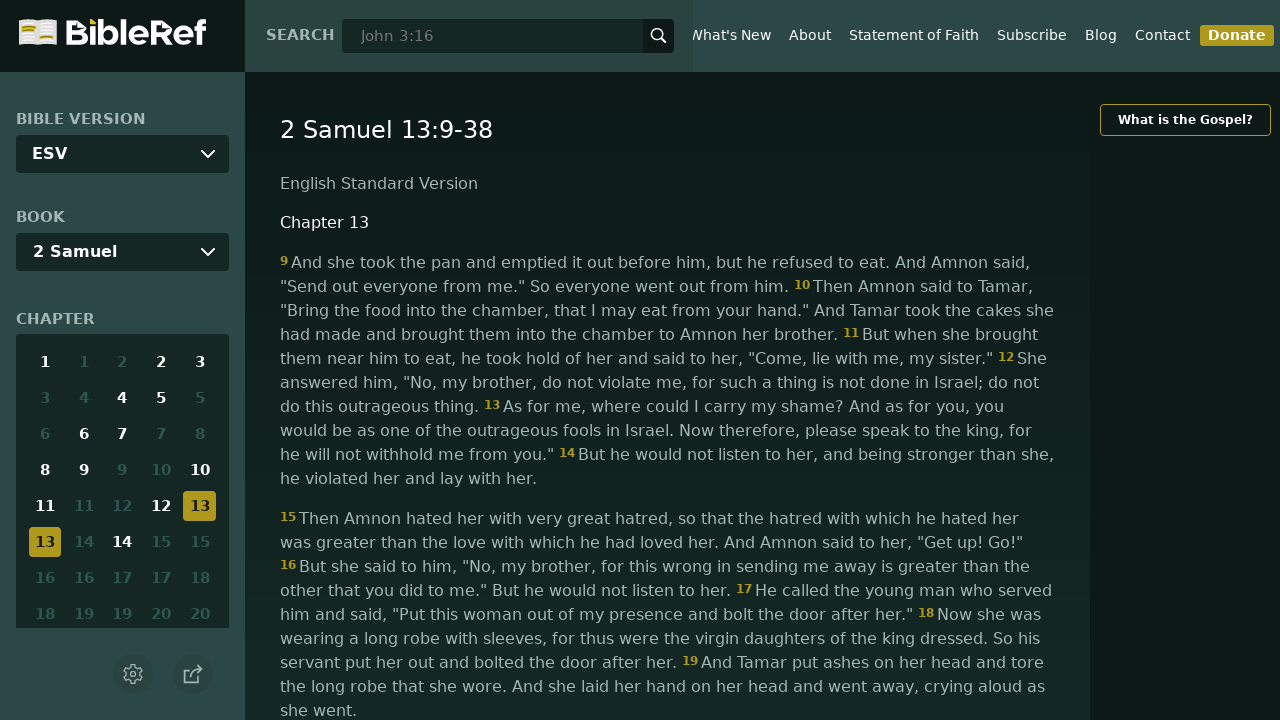

--- FILE ---
content_type: text/html; charset=utf-8
request_url: https://www.bibleref.com/biblepassage/?search=2_Samuel_13:9-38
body_size: 91747
content:
<!DOCTYPE html>
<html lang="en" xmlns="http://www.w3.org/1999/xhtml" itemscope itemtype="http://schema.org/webpage" xmlns:og="http://opengraphprotocol.org/schema/">

<head>
    <title>2 Samuel 13:9-38 | BibleRef.com</title>
    <META name="keywords" content="2 Samuel 13:9-38">
    <META name="description" content="What is the text of 2 Samuel 13:9-38? What do the Bible verses in 2 Samuel 13:9-38 say?">
    <meta http-equiv="Content-Type" content="text/html; charset=utf-8">
    <meta name="viewport" content="width=device-width, initial-scale=1, user-scalable=no">
    <LINK REL="StyleSheet" HREF="https://www.bibleref.com/scommon/new-main-styles.css" TYPE="text/css" MEDIA="screen">
    <link rel="image_src" itemprop="image" href="https://www.bibleref.com/images/logo3.png">
    <meta property="og:image" content="https://www.bibleref.com/images/BR-OG-image(new23).png">
    <meta property="og:site_name" content="BibleRef.com">
    <meta property="og:type" content="website">
    <meta property="og:url" content="[URL]">
    <link rel="canonical" itemprop="url" href="[URL]">
    <script async src="https://www.googletagmanager.com/gtag/js?id=UA-36362452-7"></script>
    <script>
        window.dataLayer = window.dataLayer || [];
        function gtag() { dataLayer.push(arguments); }
        gtag('js', new Date());
        gtag('config', 'UA-36362452-7');
    </script>
</head>

<body data-site-theme="light" class="chapter">
    <header>
        <a href="https://www.bibleref.com" class="logo">
            <img class="headerLogo" src="https://www.bibleRef.com/images/BibleRef-Logo.svg" alt="BibleRef.com logo">
        </a>
        <div class="search">
            <FORM class="zoom_searchform" action="https://www.bibleref.com/search.php" method="get">
                <INPUT type="hidden" value="0" name="zoom_sort" />
                <label for="zoom_query">Search</label>
                <INPUT class="zoom_searchbox" name="zoom_query" input type="text" placeholder="John 3:16">
                <button type="submit">
                    <svg xmlns="http://www.w3.org/2000/svg" width="24" height="24" viewBox="0 0 24 24">
                        <g fill="currentColor">
                            <path d="M22.561,20.439l-5.233-5.233a9.028,9.028,0,1,0-2.122,2.122l5.233,5.233a1.5,1.5,0,0,0,2.122-2.122ZM3,10a7,7,0,1,1,7,7A7.008,7.008,0,0,1,3,10Z"></path>
                        </g>
                    </svg>
                </button>
            </FORM>
        </div>
        <nav>
            <ul class="modal-menu">
                <li><a href="https://www.bibleref.com" title="BibleRef homepage">Home</a></li>
                <li><a href="https://www.bibleref.com/new.html" title="Latest commentary from BibleRef">What's New</a></li>
                <li><a href="https://www.bibleref.com/about.html" title="About BibleRef.com">About</a></li>
                <li><a href="https://www.bibleref.com/faith.html" title="BibleRef.com statement of faith">Statement of Faith</a></li>
                <li><a href="https://www.bibleref.com/subscribe.html" title="BibleRef.com subscribe">Subscribe</a></li>
                <li><a href="https://www.bibleref.com/blog" title="BibleRef.com blog">Blog</a></li>
                <li><a href="https://www.bibleref.com/contact.html" title="Contact BibleRef.com">Contact</a></li>
                <li><a href="https://www.bibleref.com/donate.html" title="Donate to BibleRef.com" class="highlighted">Donate</a></li>
            </ul>
        </nav>
        <ul class="settings-menu modal-menu">
            <li>
                <div class="toggle-wrap">
                    <span>Light</span><input type="checkbox" id="toggle" class="checkbox" onclick="toggleTheme()"><label for="toggle" class="switch"></label><span>Dark</span>
                </div>
            </li>
            <li>
                <label for="font">Font Family</label><select name="font" id="font" onchange="changeFont()">
                    <option value="system-ui">Default</option>
                    <option value="Arial">Arial</option>
                    <option value="Verdana">Verdana</option>
                    <option value="Helvetica">Helvetica</option>
                    <option value="Tahoma">Tahoma</option>
                    <option value="Georgia">Georgia</option>
                    <option value="Times New Roman">Times New Roman</option>
                </select>
            </li>
            <li>
                <label for="fontsize">Font Size</label><select name="fontsize" id="fontsize" onchange="changeFontSize()">
                    <option value="1">Default</option>
                    <option value="1">1.0</option>
                    <option value="1.2">1.2</option>
                    <option value="1.5">1.5</option>
                    <option value="2">2</option>
                </select>
            </li>
        </ul>
        <ul class="final-menu modal-menu">
            <li>
                <a href="https://www.facebook.com/sharer.php?u=https://bibleref.com" class="fb" title="Share BibleRef on Facebook">
                    <svg xmlns="http://www.w3.org/2000/svg" width="24" height="24" viewBox="0 0 24 24"><g><rect class="nc-transparent-rect" x="0" y="0" width="24" height="24" rx="0" ry="0" fill="none" stroke="none"></rect><g class="nc-icon-wrapper" fill="#ffffff"><path fill="currentColor" d="M9.03153,23L9,13H5V9h4V6.5C9,2.7886,11.29832,1,14.60914,1c1.58592,0,2.94893,0.11807,3.34615,0.17085 v3.87863l-2.29623,0.00104c-1.80061,0-2.14925,0.85562-2.14925,2.11119V9H18.75l-2,4h-3.24019v10H9.03153z"></path></g></g></svg>
                    Facebook
                </a>
            </li>
            <li>
                <a href="http://twitter.com/share?url=https://bibleref.com" class="tw" title="Share BibleRef on Twitter">
                    <svg xmlns="http://www.w3.org/2000/svg" width="24" height="24" viewBox="0 0 24 24"><g><rect class="nc-transparent-rect" x="0" y="0" width="24" height="24" rx="0" ry="0" fill="none" stroke="none"></rect><g class="nc-icon-wrapper" fill="#ffffff"><path fill="currentColor" d="M24,4.6c-0.9,0.4-1.8,0.7-2.8,0.8c1-0.6,1.8-1.6,2.2-2.7c-1,0.6-2,1-3.1,1.2c-0.9-1-2.2-1.6-3.6-1.6 c-2.7,0-4.9,2.2-4.9,4.9c0,0.4,0,0.8,0.1,1.1C7.7,8.1,4.1,6.1,1.7,3.1C1.2,3.9,1,4.7,1,5.6c0,1.7,0.9,3.2,2.2,4.1 C2.4,9.7,1.6,9.5,1,9.1c0,0,0,0,0,0.1c0,2.4,1.7,4.4,3.9,4.8c-0.4,0.1-0.8,0.2-1.3,0.2c-0.3,0-0.6,0-0.9-0.1c0.6,2,2.4,3.4,4.6,3.4 c-1.7,1.3-3.8,2.1-6.1,2.1c-0.4,0-0.8,0-1.2-0.1c2.2,1.4,4.8,2.2,7.5,2.2c9.1,0,14-7.5,14-14c0-0.2,0-0.4,0-0.6 C22.5,6.4,23.3,5.5,24,4.6z"></path></g></g></svg>
                    Twitter
                </a>
            </li>
            <li>
                <a href="https://pinterest.com/pin/create/link/?url=https://bibleref.com" class="pi" title="Share BibleRef on Pinterest">
                    <svg xmlns="http://www.w3.org/2000/svg" width="24" height="24" viewBox="0 0 24 24"><g><rect class="nc-transparent-rect" x="0" y="0" width="24" height="24" rx="0" ry="0" fill="none" stroke="none"></rect><g class="nc-icon-wrapper" fill="#ffffff"><path fill="currentColor" d="M12,0C5.4,0,0,5.4,0,12c0,5.1,3.2,9.4,7.6,11.2c-0.1-0.9-0.2-2.4,0-3.4c0.2-0.9,1.4-6,1.4-6S8.7,13,8.7,12 c0-1.7,1-2.9,2.2-2.9c1,0,1.5,0.8,1.5,1.7c0,1-0.7,2.6-1,4c-0.3,1.2,0.6,2.2,1.8,2.2c2.1,0,3.8-2.2,3.8-5.5c0-2.9-2.1-4.9-5-4.9 c-3.4,0-5.4,2.6-5.4,5.2c0,1,0.4,2.1,0.9,2.7c0.1,0.1,0.1,0.2,0.1,0.3c-0.1,0.4-0.3,1.2-0.3,1.4c-0.1,0.2-0.2,0.3-0.4,0.2 c-1.5-0.7-2.4-2.9-2.4-4.6c0-3.8,2.8-7.3,7.9-7.3c4.2,0,7.4,3,7.4,6.9c0,4.1-2.6,7.5-6.2,7.5c-1.2,0-2.4-0.6-2.8-1.4 c0,0-0.6,2.3-0.7,2.9c-0.3,1-1,2.3-1.5,3.1C9.6,23.8,10.8,24,12,24c6.6,0,12-5.4,12-12C24,5.4,18.6,0,12,0z"></path></g></g></svg>
                    Pinterest
                </a>
            </li>
            <li>
                <a class="SendEmail" href="" title="Share BibleRef via email">
                    <svg xmlns="http://www.w3.org/2000/svg" width="24" height="24" viewBox="0 0 24 24"><g><rect class="nc-transparent-rect" x="0" y="0" width="24" height="24" rx="0" ry="0" fill="none" stroke="none"></rect><g class="nc-icon-wrapper" fill="currentColor"><path d="M13.4,14.6A2.3,2.3,0,0,1,12,15a2.3,2.3,0,0,1-1.4-.4L0,8.9V19a3,3,0,0,0,3,3H21a3,3,0,0,0,3-3V8.9Z" fill="currentColor"></path><path data-color="color-2" d="M21,2H3A3,3,0,0,0,0,5V6a1.05,1.05,0,0,0,.5.9l11,6a.9.9,0,0,0,.5.1.9.9,0,0,0,.5-.1l11-6A1.05,1.05,0,0,0,24,6V5A3,3,0,0,0,21,2Z"></path></g></g></svg>
                    Email
                </a>
            </li>
        </ul>
        <div class="mobile-menu" onclick="showMenu(this)">
            <svg xmlns="http://www.w3.org/2000/svg" width="32" height="32" viewBox="0 0 32 32">
                <g fill="currentColor"><path d="M30,15H2c-0.6,0-1,0.4-1,1s0.4,1,1,1h28c0.6,0,1-0.4,1-1S30.6,15,30,15z"></path> <path d="M30,6H2C1.4,6,1,6.4,1,7s0.4,1,1,1h28c0.6,0,1-0.4,1-1S30.6,6,30,6z"></path> <path d="M30,24H2c-0.6,0-1,0.4-1,1s0.4,1,1,1h28c0.6,0,1-0.4,1-1S30.6,24,30,24z"></path></g>
            </svg>
        </div>
    </header>
    <main class='one-panel'>
        <section id="bible-nav">
            <div id='bibleRefLinkSettings'>
<label for='bibleRefLinkVersion'>Bible Version</label>
<select type='text' name='bibleRefLinkVersion' id='bibleRefLinkVersion' onchange='changeVersion()'>
<option value='esv'>ESV</option>
<option value='niv'>NIV</option>
<option value='nasb'>NASB</option>
<option value='csb'>CSB</option>
<option value='nlt'>NLT</option>
<option value='kjv'>KJV</option>
<option value='nkjv'>NKJV</option>
</select>
</div>

            <label for='bible-book'>Book</label>
<div id='bible-book' class='dropdown'>
<button onclick='toggleBookDropdown()' class='dropbtn'>2 Samuel</button>
<div id='book-content' class='dropdown-content'>
<a href='https://www.bibleref.com/Genesis'>Genesis</a>
<a href='https://www.bibleref.com/Exodus'>Exodus</a>
<a href='https://www.bibleref.com/Leviticus'>Leviticus</a>
<a href='https://www.bibleref.com/Numbers'>Numbers</a>
<a href='https://www.bibleref.com/Deuteronomy'>Deuteronomy</a>
<a href='https://www.bibleref.com/Joshua'>Joshua</a>
<a href='https://www.bibleref.com/Judges'>Judges</a>
<a href='https://www.bibleref.com/Ruth'>Ruth</a>
<a href='https://www.bibleref.com/1-Samuel'>1 Samuel</a>
<a href='https://www.bibleref.com/2-Samuel'>2 Samuel</a>
<a href='https://www.bibleref.com/1-Kings'>1 Kings</a>
<a href='https://www.bibleref.com/2-Kings'>2 Kings</a>
<a href='https://www.bibleref.com/1-Chronicles'>1 Chronicles</a>
<a href='https://www.bibleref.com/2-Chronicles'>2 Chronicles</a>
<a href='https://www.bibleref.com/Ezra'>Ezra</a>
<a href='https://www.bibleref.com/Nehemiah'>Nehemiah</a>
<a href='https://www.bibleref.com/Esther'>Esther</a>
<a href='https://www.bibleref.com/Job'>Job</a>
<a href='https://www.bibleref.com/Psalms'>Psalms</a>
<a href='https://www.bibleref.com/Proverbs'>Proverbs</a>
<a href='https://www.bibleref.com/Ecclesiastes'>Ecclesiastes</a>
<a href='https://www.bibleref.com/Song-of-Solomon'>Song of Solomon</a>
<a href='https://www.bibleref.com/Isaiah'>Isaiah</a>
<a href='https://www.bibleref.com/Jeremiah'>Jeremiah</a>
<a href='https://www.bibleref.com/Lamentations'>Lamentations</a>
<a href='https://www.bibleref.com/Ezekiel'>Ezekiel</a>
<a href='https://www.bibleref.com/Daniel'>Daniel</a>
<a href='https://www.bibleref.com/Hosea'>Hosea</a>
<a href='https://www.bibleref.com/Joel'>Joel</a>
<a href='https://www.bibleref.com/Amos'>Amos</a>
<a href='https://www.bibleref.com/Obadiah'>Obadiah</a>
<a href='https://www.bibleref.com/Jonah'>Jonah</a>
<a href='https://www.bibleref.com/Micah'>Micah</a>
<a href='https://www.bibleref.com/Nahum'>Nahum</a>
<a href='https://www.bibleref.com/Habakkuk'>Habakkuk</a>
<a href='https://www.bibleref.com/Zephaniah'>Zephaniah</a>
<a href='https://www.bibleref.com/Haggai'>Haggai</a>
<a href='https://www.bibleref.com/Zechariah'>Zechariah</a>
<a href='https://www.bibleref.com/Malachi'>Malachi</a>
<a href='https://www.bibleref.com/Matthew'>Matthew</a>
<a href='https://www.bibleref.com/Mark'>Mark</a>
<a href='https://www.bibleref.com/Luke'>Luke</a>
<a href='https://www.bibleref.com/John'>John</a>
<a href='https://www.bibleref.com/Acts'>Acts</a>
<a href='https://www.bibleref.com/Romans'>Romans</a>
<a href='https://www.bibleref.com/1-Corinthians'>1 Corinthians</a>
<a href='https://www.bibleref.com/2-Corinthians'>2 Corinthians</a>
<a href='https://www.bibleref.com/Galatians'>Galatians</a>
<a href='https://www.bibleref.com/Ephesians'>Ephesians</a>
<a href='https://www.bibleref.com/Philippians'>Philippians</a>
<a href='https://www.bibleref.com/Colossians'>Colossians</a>
<a href='https://www.bibleref.com/1-Thessalonians'>1 Thessalonians</a>
<a href='https://www.bibleref.com/2-Thessalonians'>2 Thessalonians</a>
<a href='https://www.bibleref.com/1-Timothy'>1 Timothy</a>
<a href='https://www.bibleref.com/2-Timothy'>2 Timothy</a>
<a href='https://www.bibleref.com/Titus'>Titus</a>
<a href='https://www.bibleref.com/Philemon'>Philemon</a>
<a href='https://www.bibleref.com/Hebrews'>Hebrews</a>
<a href='https://www.bibleref.com/James'>James</a>
<a href='https://www.bibleref.com/1-Peter'>1 Peter</a>
<a href='https://www.bibleref.com/2-Peter'>2 Peter</a>
<a href='https://www.bibleref.com/1-John'>1 John</a>
<a href='https://www.bibleref.com/2-John'>2 John</a>
<a href='https://www.bibleref.com/3-John'>3 John</a>
<a href='https://www.bibleref.com/Jude'>Jude</a>
<a href='https://www.bibleref.com/Revelation'>Revelation</a>
</div></div>
            <div class='bible-chapter'>
<span>Chapter</span>
<div class='chapters'>
<a href='https://www.bibleref.com/2-Samuel/1/2-Samuel-chapter-1.html'>1</a>
<a href='https://www.bibleref.com/2-Samuel/1/2-Samuel-capitulo-1.html' class='inactive'>1</a>
<a href='https://www.bibleref.com/2-Samuel/2/2-Samuel-capitulo-2.html' class='inactive'>2</a>
<a href='https://www.bibleref.com/2-Samuel/2/2-Samuel-chapter-2.html'>2</a>
<a href='https://www.bibleref.com/2-Samuel/3/2-Samuel-chapter-3.html'>3</a>
<a href='https://www.bibleref.com/2-Samuel/3/2-Samuel-capitulo-3.html' class='inactive'>3</a>
<a href='https://www.bibleref.com/2-Samuel/4/2-Samuel-capitulo-4.html' class='inactive'>4</a>
<a href='https://www.bibleref.com/2-Samuel/4/2-Samuel-chapter-4.html'>4</a>
<a href='https://www.bibleref.com/2-Samuel/5/2-Samuel-chapter-5.html'>5</a>
<a href='https://www.bibleref.com/2-Samuel/5/2-Samuel-capitulo-5.html' class='inactive'>5</a>
<a href='https://www.bibleref.com/2-Samuel/6/2-Samuel-capitulo-6.html' class='inactive'>6</a>
<a href='https://www.bibleref.com/2-Samuel/6/2-Samuel-chapter-6.html'>6</a>
<a href='https://www.bibleref.com/2-Samuel/7/2-Samuel-chapter-7.html'>7</a>
<a href='https://www.bibleref.com/2-Samuel/7/2-Samuel-capitulo-7.html' class='inactive'>7</a>
<a href='https://www.bibleref.com/2-Samuel/8/2-Samuel-capitulo-8.html' class='inactive'>8</a>
<a href='https://www.bibleref.com/2-Samuel/8/2-Samuel-chapter-8.html'>8</a>
<a href='https://www.bibleref.com/2-Samuel/9/2-Samuel-chapter-9.html'>9</a>
<a href='https://www.bibleref.com/2-Samuel/9/2-Samuel-capitulo-9.html' class='inactive'>9</a>
<a href='https://www.bibleref.com/2-Samuel/10/2-Samuel-capitulo-10.html' class='inactive'>10</a>
<a href='https://www.bibleref.com/2-Samuel/10/2-Samuel-chapter-10.html'>10</a>
<a href='https://www.bibleref.com/2-Samuel/11/2-Samuel-chapter-11.html'>11</a>
<a href='https://www.bibleref.com/2-Samuel/11/2-Samuel-capitulo-11.html' class='inactive'>11</a>
<a href='https://www.bibleref.com/2-Samuel/12/2-Samuel-capitulo-12.html' class='inactive'>12</a>
<a href='https://www.bibleref.com/2-Samuel/12/2-Samuel-chapter-12.html'>12</a>
<a href='https://www.bibleref.com/2-Samuel/13/2-Samuel-chapter-13.html' class='active'>13</a>
<a href='https://www.bibleref.com/2-Samuel/13/2-Samuel-capitulo-13.html' class='active' class='inactive'>13</a>
<a href='https://www.bibleref.com/2-Samuel/14/2-Samuel-capitulo-14.html' class='inactive'>14</a>
<a href='https://www.bibleref.com/2-Samuel/14/2-Samuel-chapter-14.html'>14</a>
<a href='https://www.bibleref.com/2-Samuel/15/2-Samuel-chapter-15.html' class='inactive'>15</a>
<a href='https://www.bibleref.com/2-Samuel/15/2-Samuel-capitulo-15.html' class='inactive'>15</a>
<a href='https://www.bibleref.com/2-Samuel/16/2-Samuel-capitulo-16.html' class='inactive'>16</a>
<a href='https://www.bibleref.com/2-Samuel/16/2-Samuel-chapter-16.html' class='inactive'>16</a>
<a href='https://www.bibleref.com/2-Samuel/17/2-Samuel-chapter-17.html' class='inactive'>17</a>
<a href='https://www.bibleref.com/2-Samuel/17/2-Samuel-capitulo-17.html' class='inactive'>17</a>
<a href='https://www.bibleref.com/2-Samuel/18/2-Samuel-capitulo-18.html' class='inactive'>18</a>
<a href='https://www.bibleref.com/2-Samuel/18/2-Samuel-chapter-18.html' class='inactive'>18</a>
<a href='https://www.bibleref.com/2-Samuel/19/2-Samuel-chapter-19.html' class='inactive'>19</a>
<a href='https://www.bibleref.com/2-Samuel/19/2-Samuel-capitulo-19.html' class='inactive'>19</a>
<a href='https://www.bibleref.com/2-Samuel/20/2-Samuel-capitulo-20.html' class='inactive'>20</a>
<a href='https://www.bibleref.com/2-Samuel/20/2-Samuel-chapter-20.html' class='inactive'>20</a>
<a href='https://www.bibleref.com/2-Samuel/21/2-Samuel-chapter-21.html' class='inactive'>21</a>
<a href='https://www.bibleref.com/2-Samuel/21/2-Samuel-capitulo-21.html' class='inactive'>21</a>
<a href='https://www.bibleref.com/2-Samuel/22/2-Samuel-capitulo-22.html' class='inactive'>22</a>
<a href='https://www.bibleref.com/2-Samuel/22/2-Samuel-chapter-22.html' class='inactive'>22</a>
<a href='https://www.bibleref.com/2-Samuel/23/2-Samuel-chapter-23.html' class='inactive'>23</a>
<a href='https://www.bibleref.com/2-Samuel/23/2-Samuel-capitulo-23.html' class='inactive'>23</a>
<a href='https://www.bibleref.com/2-Samuel/24/2-Samuel-capitulo-24.html' class='inactive'>24</a>
<a href='https://www.bibleref.com/2-Samuel/24/2-Samuel-chapter-24.html' class='inactive'>24</a>
</div></div>

            <div class='bible-verse'>
<span>Verse</span>
<div class='verses'>
<a href='https://www.bibleref.com/2-Samuel/13/2-Samuel-13-1.html'>1</a>
<a href='https://www.bibleref.com/2-Samuel/13/2-Samuel-13-2.html'>2</a>
<a href='https://www.bibleref.com/2-Samuel/13/2-Samuel-13-3.html'>3</a>
<a href='https://www.bibleref.com/2-Samuel/13/2-Samuel-13-4.html'>4</a>
<a href='https://www.bibleref.com/2-Samuel/13/2-Samuel-13-5.html'>5</a>
<a href='https://www.bibleref.com/2-Samuel/13/2-Samuel-13-6.html'>6</a>
<a href='https://www.bibleref.com/2-Samuel/13/2-Samuel-13-7.html'>7</a>
<a href='https://www.bibleref.com/2-Samuel/13/2-Samuel-13-8.html'>8</a>
<a href='https://www.bibleref.com/2-Samuel/13/2-Samuel-13-9.html'>9</a>
<a href='https://www.bibleref.com/2-Samuel/13/2-Samuel-13-10.html'>10</a>
<a href='https://www.bibleref.com/2-Samuel/13/2-Samuel-13-11.html'>11</a>
<a href='https://www.bibleref.com/2-Samuel/13/2-Samuel-13-12.html'>12</a>
<a href='https://www.bibleref.com/2-Samuel/13/2-Samuel-13-13.html'>13</a>
<a href='https://www.bibleref.com/2-Samuel/13/2-Samuel-13-14.html'>14</a>
<a href='https://www.bibleref.com/2-Samuel/13/2-Samuel-13-15.html'>15</a>
<a href='https://www.bibleref.com/2-Samuel/13/2-Samuel-13-16.html'>16</a>
<a href='https://www.bibleref.com/2-Samuel/13/2-Samuel-13-17.html'>17</a>
<a href='https://www.bibleref.com/2-Samuel/13/2-Samuel-13-18.html'>18</a>
<a href='https://www.bibleref.com/2-Samuel/13/2-Samuel-13-19.html'>19</a>
<a href='https://www.bibleref.com/2-Samuel/13/2-Samuel-13-20.html'>20</a>
<a href='https://www.bibleref.com/2-Samuel/13/2-Samuel-13-21.html'>21</a>
<a href='https://www.bibleref.com/2-Samuel/13/2-Samuel-13-22.html'>22</a>
<a href='https://www.bibleref.com/2-Samuel/13/2-Samuel-13-23.html'>23</a>
<a href='https://www.bibleref.com/2-Samuel/13/2-Samuel-13-24.html'>24</a>
<a href='https://www.bibleref.com/2-Samuel/13/2-Samuel-13-25.html'>25</a>
<a href='https://www.bibleref.com/2-Samuel/13/2-Samuel-13-26.html'>26</a>
<a href='https://www.bibleref.com/2-Samuel/13/2-Samuel-13-27.html'>27</a>
<a href='https://www.bibleref.com/2-Samuel/13/2-Samuel-13-28.html'>28</a>
<a href='https://www.bibleref.com/2-Samuel/13/2-Samuel-13-29.html'>29</a>
<a href='https://www.bibleref.com/2-Samuel/13/2-Samuel-13-30.html'>30</a>
<a href='https://www.bibleref.com/2-Samuel/13/2-Samuel-13-31.html'>31</a>
<a href='https://www.bibleref.com/2-Samuel/13/2-Samuel-13-32.html'>32</a>
<a href='https://www.bibleref.com/2-Samuel/13/2-Samuel-13-33.html'>33</a>
<a href='https://www.bibleref.com/2-Samuel/13/2-Samuel-13-34.html'>34</a>
<a href='https://www.bibleref.com/2-Samuel/13/2-Samuel-13-35.html'>35</a>
<a href='https://www.bibleref.com/2-Samuel/13/2-Samuel-13-36.html'>36</a>
<a href='https://www.bibleref.com/2-Samuel/13/2-Samuel-13-37.html'>37</a>
<a href='https://www.bibleref.com/2-Samuel/13/2-Samuel-13-38.html'>38</a>
<a href='https://www.bibleref.com/2-Samuel/13/2-Samuel-13-39.html'>39</a>
<a href='https://www.bibleref.com/2-Samuel/13/2-Samuel-13-1.html'>1</a>
<a href='https://www.bibleref.com/2-Samuel/13/2-Samuel-13-2.html'>2</a>
<a href='https://www.bibleref.com/2-Samuel/13/2-Samuel-13-3.html'>3</a>
<a href='https://www.bibleref.com/2-Samuel/13/2-Samuel-13-4.html'>4</a>
<a href='https://www.bibleref.com/2-Samuel/13/2-Samuel-13-5.html'>5</a>
<a href='https://www.bibleref.com/2-Samuel/13/2-Samuel-13-6.html'>6</a>
<a href='https://www.bibleref.com/2-Samuel/13/2-Samuel-13-7.html'>7</a>
<a href='https://www.bibleref.com/2-Samuel/13/2-Samuel-13-8.html'>8</a>
<a href='https://www.bibleref.com/2-Samuel/13/2-Samuel-13-9.html'>9</a>
<a href='https://www.bibleref.com/2-Samuel/13/2-Samuel-13-10.html'>10</a>
<a href='https://www.bibleref.com/2-Samuel/13/2-Samuel-13-11.html'>11</a>
<a href='https://www.bibleref.com/2-Samuel/13/2-Samuel-13-12.html'>12</a>
<a href='https://www.bibleref.com/2-Samuel/13/2-Samuel-13-13.html'>13</a>
<a href='https://www.bibleref.com/2-Samuel/13/2-Samuel-13-14.html'>14</a>
<a href='https://www.bibleref.com/2-Samuel/13/2-Samuel-13-15.html'>15</a>
<a href='https://www.bibleref.com/2-Samuel/13/2-Samuel-13-16.html'>16</a>
<a href='https://www.bibleref.com/2-Samuel/13/2-Samuel-13-17.html'>17</a>
<a href='https://www.bibleref.com/2-Samuel/13/2-Samuel-13-18.html'>18</a>
<a href='https://www.bibleref.com/2-Samuel/13/2-Samuel-13-19.html'>19</a>
<a href='https://www.bibleref.com/2-Samuel/13/2-Samuel-13-20.html'>20</a>
<a href='https://www.bibleref.com/2-Samuel/13/2-Samuel-13-21.html'>21</a>
<a href='https://www.bibleref.com/2-Samuel/13/2-Samuel-13-22.html'>22</a>
<a href='https://www.bibleref.com/2-Samuel/13/2-Samuel-13-23.html'>23</a>
<a href='https://www.bibleref.com/2-Samuel/13/2-Samuel-13-24.html'>24</a>
<a href='https://www.bibleref.com/2-Samuel/13/2-Samuel-13-25.html'>25</a>
<a href='https://www.bibleref.com/2-Samuel/13/2-Samuel-13-26.html'>26</a>
<a href='https://www.bibleref.com/2-Samuel/13/2-Samuel-13-27.html'>27</a>
<a href='https://www.bibleref.com/2-Samuel/13/2-Samuel-13-28.html'>28</a>
<a href='https://www.bibleref.com/2-Samuel/13/2-Samuel-13-29.html'>29</a>
<a href='https://www.bibleref.com/2-Samuel/13/2-Samuel-13-30.html'>30</a>
<a href='https://www.bibleref.com/2-Samuel/13/2-Samuel-13-31.html'>31</a>
<a href='https://www.bibleref.com/2-Samuel/13/2-Samuel-13-32.html'>32</a>
<a href='https://www.bibleref.com/2-Samuel/13/2-Samuel-13-33.html'>33</a>
<a href='https://www.bibleref.com/2-Samuel/13/2-Samuel-13-34.html'>34</a>
<a href='https://www.bibleref.com/2-Samuel/13/2-Samuel-13-35.html'>35</a>
<a href='https://www.bibleref.com/2-Samuel/13/2-Samuel-13-36.html'>36</a>
<a href='https://www.bibleref.com/2-Samuel/13/2-Samuel-13-37.html'>37</a>
<a href='https://www.bibleref.com/2-Samuel/13/2-Samuel-13-38.html'>38</a>
<a href='https://www.bibleref.com/2-Samuel/13/2-Samuel-13-39.html'>39</a>
</div></div>


            <div class="buttons">
                <div class="action-button mobile bible">
                    <a href="#scripture">
                        <svg xmlns="http://www.w3.org/2000/svg" width="32" height="32" viewBox="0 0 32 32">
                            <g stroke-linecap="round" stroke-linejoin="round" stroke-width="2" fill="none" stroke="currentColor"><polygon points="1,2 16,7 31,2 31,25 16,30 1,25 "></polygon> <line x1="13" y1="11.667" x2="5" y2="9"></line> <line x1="13" y1="17.333" x2="5" y2="15"></line> <line x1="5" y1="21" x2="13" y2="23.667"></line> <line x1="19" y1="11.667" x2="27" y2="9"></line> <line x1="19" y1="17.333" x2="27" y2="15"></line> <line x1="27" y1="21" x2="19" y2="23.667"></line></g>
                        </svg>
                    </a>
                </div>
                <div class="action-button mobile commentary">
                    <a href="#content-commentary">
                        <svg xmlns="http://www.w3.org/2000/svg" width="32" height="32" viewBox="0 0 32 32">
                            <g stroke-linecap="round" stroke-linejoin="round" stroke-width="2" fill="none" stroke="currentColor"><path d="M28,2H4A3,3,0,0,0,1,5V21a3,3,0,0,0,3,3h7l5,6,5-6h7a3,3,0,0,0,3-3V5A3,3,0,0,0,28,2Z"></path> <line x1="8" y1="10" x2="24" y2="10"></line> <line x1="8" y1="16" x2="17" y2="16"></line></g>
                        </svg>
                    </a>
                </div>
                <div class="action-button mobile chapter">
                    <a href="#summary-book">
                        <svg xmlns="http://www.w3.org/2000/svg" width="32" height="32" viewBox="0 0 32 32">
                            <g stroke-linecap="round" stroke-linejoin="round" stroke-width="2" fill="none" stroke="currentColor"><rect x="3" y="5" width="22" height="26"></rect> <line x1="8" y1="12" x2="20" y2="12"></line> <line x1="8" y1="18" x2="20" y2="18"></line> <line x1="8" y1="24" x2="12" y2="24"></line> <polyline points=" 6,1 29,1 29,28 "></polyline></g>
                        </svg>
                    </a>
                </div>
                <div class="action-button mobile book">
                    <a href="#summary-chapter">
                        <svg xmlns="http://www.w3.org/2000/svg" width="32" height="32" viewBox="0 0 32 32">
                            <g stroke-linecap="round" stroke-linejoin="round" stroke-width="2" fill="none" stroke="currentColor"><polyline points="22,1 22,12 18,9 14,12 14,1 "></polyline> <path d="M28,25V1H7C5.343,1,4,2.343,4,4v24"></path> <path d="M28,31v-6H7 c-1.657,0-3,1.343-3,3v0c0,1.657,1.343,3,3,3H28z"></path> <line x1="8" y1="25" x2="8" y2="5"></line></g>
                        </svg>
                    </a>
                </div>
                <div class="action-button mobile settings" onclick="settingsMenu()">
                    <svg xmlns="http://www.w3.org/2000/svg" width="32" height="32" viewBox="0 0 32 32">
                        <g stroke-linecap="round" stroke-linejoin="round" stroke-width="2" fill="none" stroke="currentColor"><circle cx="16" cy="16" r="4"></circle> <path d="M27,16a11.057,11.057,0,0,0-.217-2.175L30.49,11.1l-3-5.2L23.263,7.754a10.955,10.955,0,0,0-3.754-2.172L19,1H13l-.509,4.582A10.955,10.955,0,0,0,8.737,7.754L4.51,5.9l-3,5.2,3.707,2.727a11.009,11.009,0,0,0,0,4.35L1.51,20.9l3,5.2,4.227-1.852a10.955,10.955,0,0,0,3.754,2.172L13,31h6l.509-4.582a10.955,10.955,0,0,0,3.754-2.172L27.49,26.1l3-5.2-3.707-2.727A11.057,11.057,0,0,0,27,16Z"></path></g>
                    </svg>
                </div>
                <div class="action-button sharebutton" onclick="shareMenu()">
                    <svg xmlns="http://www.w3.org/2000/svg" width="24" height="24" viewBox="0 0 24 24"><g><rect class="nc-transparent-rect" x="0" y="0" width="24" height="24" rx="0" ry="0" fill="none" stroke="none" /><g class="nc-icon-wrapper" stroke-linecap="square" stroke-linejoin="miter" stroke-width="2" fill="currentColor" stroke="currentColor" stroke-miterlimit="10"><polyline points="18 15 18 22 2 22 2 8 7 8" fill="none" stroke="currentColor" /> <path data-cap="butt" data-color="color-2" d="M9,16A10,10,0,0,1,19,6h3" fill="none" stroke-linecap="butt" /> <polyline data-color="color-2" points="18 10 22 6 18 2" fill="none" /></g></g></svg>
                </div>
            </div>
        </section>
        <section class="scripture home" id="scripture">
            <div class="text">
                



<span id="titleLine"><h1>2 Samuel 13:9-38</h1></span>

    <div class="nasb box"><b>New American Standard Bible</b>
<div class='bottomPadding'>
<h2 style='padding-top: 15px; color: var(--color-secondary);padding-bottom: 1rem;'> Chapter 13</h2>
<a href='https://www.bibleref.com/2-Samuel/13/2-Samuel-13-9.html'><span class="versenumber">9</span>Then she took the tray and served <i>them</i> to him, but he refused to eat. And Amnon said, 'Have everyone leave me.' So everyone left him. </a>
<a href='https://www.bibleref.com/2-Samuel/13/2-Samuel-13-10.html'><span class="versenumber">10</span>Then Amnon said to Tamar, 'Bring the food into the bedroom, so that I may eat from your hand.' So Tamar took the pastries which she had made and brought them into the bedroom to her brother Amnon. </a>
<a href='https://www.bibleref.com/2-Samuel/13/2-Samuel-13-11.html'><span class="versenumber">11</span>When she brought <i>them</i> to him to eat, he took hold of her and said to her, 'Come, sleep with me, my sister.' </a>
<a href='https://www.bibleref.com/2-Samuel/13/2-Samuel-13-12.html'><span class="versenumber">12</span>But she said to him, 'No, my brother, do not violate me, for such a thing is not done in Israel; do not do this disgraceful sin! </a>
<a href='https://www.bibleref.com/2-Samuel/13/2-Samuel-13-13.html'><span class="versenumber">13</span>As for me, where could I get rid of my shame? And as for you, you will be like one of the fools in Israel. Now then, please speak to the king, for he will not withhold me from you.' </a>
<a href='https://www.bibleref.com/2-Samuel/13/2-Samuel-13-14.html'><span class="versenumber">14</span>However, he would not listen to her; since he was stronger than she, he violated her and slept with her. </a>
</div>
<div class='bottomPadding'>
<a href='https://www.bibleref.com/2-Samuel/13/2-Samuel-13-15.html'><span class="versenumber">15</span>Then Amnon hated her with a very great hatred; indeed, the hatred with which he hated her was greater than the love with which he had loved her. And Amnon said to her, 'Get up, go <i>away!</i>' </a>
<a href='https://www.bibleref.com/2-Samuel/13/2-Samuel-13-16.html'><span class="versenumber">16</span>But she said to him, 'No, because this wrong in sending me away is greater than the other that you have done to me!' Yet he would not listen to her. </a>
<a href='https://www.bibleref.com/2-Samuel/13/2-Samuel-13-17.html'><span class="versenumber">17</span>Then he called his young man who attended him and said, 'Now throw this woman out of my <i>presence,</i> and lock the door behind her!' </a>
<a href='https://www.bibleref.com/2-Samuel/13/2-Samuel-13-18.html'><span class="versenumber">18</span>Now she had on a long-sleeved garment; for this is how the virgin daughters of the king dressed themselves in robes. Then his attendant took her out and locked the door behind her. </a>
<a href='https://www.bibleref.com/2-Samuel/13/2-Samuel-13-19.html'><span class="versenumber">19</span>Tamar took ashes <i>and put them</i> on her head, and tore her long-sleeved garment which <i>was</i> on her; and she put her hand on her head and went <i>on her way,</i> crying out as she went. </a>
</div>
<div class='bottomPadding'>
<a href='https://www.bibleref.com/2-Samuel/13/2-Samuel-13-20.html'><span class="versenumber">20</span>Then Absalom her brother said to her, 'Has Amnon your brother been with you? But now keep silent, my sister, he is your brother; do not take this matter to heart.' So Tamar remained and was isolated in her brother Absalom’s house. </a>
<a href='https://www.bibleref.com/2-Samuel/13/2-Samuel-13-21.html'><span class="versenumber">21</span>Now when King David heard about all these matters, he became very angry. </a>
<a href='https://www.bibleref.com/2-Samuel/13/2-Samuel-13-22.html'><span class="versenumber">22</span>But Absalom did not speak with Amnon either good or bad; for Absalom hated Amnon because he had violated his sister Tamar. </a>
</div>
<div class='bottomPadding'>
<a href='https://www.bibleref.com/2-Samuel/13/2-Samuel-13-23.html'><span class="versenumber">23</span>Now it came about after two full years that Absalom had sheepshearers in Baal-hazor, which is near Ephraim, and Absalom invited all the king’s sons <i>to celebrate.</i> </a>
</div>
<div class='bottomPadding'>
<a href='https://www.bibleref.com/2-Samuel/13/2-Samuel-13-24.html'><span class="versenumber">24</span>And Absalom came to the king and said, 'Behold now, your servant has sheepshearers; may the king and his servants please go with your servant.' </a>
<a href='https://www.bibleref.com/2-Samuel/13/2-Samuel-13-25.html'><span class="versenumber">25</span>But the king said to Absalom, 'No, my son, we should not all go, so that we will not be a burden to you.' Though he urged him, he would not go; but he blessed him. </a>
<a href='https://www.bibleref.com/2-Samuel/13/2-Samuel-13-26.html'><span class="versenumber">26</span>Then Absalom said, 'If not, please have my brother Amnon go with us.' But the king said to him, 'Why should he go with you?' </a>
<a href='https://www.bibleref.com/2-Samuel/13/2-Samuel-13-27.html'><span class="versenumber">27</span>Nevertheless Absalom urged him, so he let Amnon and all the king’s sons go with him. </a>
</div>
<div class='bottomPadding'>
<a href='https://www.bibleref.com/2-Samuel/13/2-Samuel-13-28.html'><span class="versenumber">28</span>Then Absalom commanded his servants, saying, 'See now, when Amnon’s heart is cheerful with wine, and I say to you, ‘Strike Amnon,’ then put him to death. Do not fear; have I not commanded you myself? Be courageous and be valiant.' </a>
<a href='https://www.bibleref.com/2-Samuel/13/2-Samuel-13-29.html'><span class="versenumber">29</span>And the servants of Absalom did to Amnon just as Absalom had commanded. Then all the king’s sons got up and each mounted his mule and fled. </a>
</div>
<div class='bottomPadding'>
<a href='https://www.bibleref.com/2-Samuel/13/2-Samuel-13-30.html'><span class="versenumber">30</span>Now it was while they were on the way that the report came to David, saying, 'Absalom has struck and killed all the king’s sons, and not one of them is left.' </a>
<a href='https://www.bibleref.com/2-Samuel/13/2-Samuel-13-31.html'><span class="versenumber">31</span>Then the king stood up, tore his clothes, and lay on the ground; and all his servants were standing by with clothes torn. </a>
<a href='https://www.bibleref.com/2-Samuel/13/2-Samuel-13-32.html'><span class="versenumber">32</span>And Jonadab, the son of Shimeah, David’s brother, responded, 'Let my lord not assume that they have put to death all the young men, the king’s sons, for only Amnon is dead; because this has been set up by the intent of Absalom since the day that he violated his sister Tamar. </a>
<a href='https://www.bibleref.com/2-Samuel/13/2-Samuel-13-33.html'><span class="versenumber">33</span>So now, may my lord the king not take the report to heart, claiming, ‘all the king’s sons are dead’; but only Amnon is dead.' </a>
</div>
<div class='bottomPadding'>
<a href='https://www.bibleref.com/2-Samuel/13/2-Samuel-13-34.html'><span class="versenumber">34</span>Now Absalom had fled. And the young man who was the watchman raised his eyes and looked, and behold, many people were coming from the road behind him by the side of the mountain. </a>
<a href='https://www.bibleref.com/2-Samuel/13/2-Samuel-13-35.html'><span class="versenumber">35</span>And Jonadab said to the king, 'Behold, the king’s sons have come; so it has happened according to your servant’s word.' </a>
<a href='https://www.bibleref.com/2-Samuel/13/2-Samuel-13-36.html'><span class="versenumber">36</span>As soon as he had finished speaking, behold, the king’s sons came and raised their voices and wept; and the king and all his servants also wept very profusely. </a>
</div>
<div class='bottomPadding'>
<a href='https://www.bibleref.com/2-Samuel/13/2-Samuel-13-37.html'><span class="versenumber">37</span>Now Absalom had fled and gone to Talmai the son of Ammihud, the king of Geshur. And <i>David</i> mourned for his son every day. </a>
<a href='https://www.bibleref.com/2-Samuel/13/2-Samuel-13-38.html'><span class="versenumber">38</span>So Absalom had fled and gone to Geshur, and was there for three years. </a>
</div>
</div>
<div class="kjv box"><b>King James Version</b>
<div class='bottomPadding'>
<h2 style='padding-top: 15px; color: var(--color-secondary);padding-bottom: 1rem;'> Chapter 13</h2>
<a href='https://www.bibleref.com/2-Samuel/13/2-Samuel-13-9.html'><span class="versenumber">9</span>And she took a pan, and poured them out before him; but he refused to eat. And Amnon said, Have out all men from me. And they went out every man from him. </a>
</div>
<div class='bottomPadding'>
<a href='https://www.bibleref.com/2-Samuel/13/2-Samuel-13-10.html'><span class="versenumber">10</span>And Amnon said unto Tamar, Bring the meat into the chamber, that I may eat of thine hand. And Tamar took the cakes which she had made, and brought them into the chamber to Amnon her brother. </a>
<a href='https://www.bibleref.com/2-Samuel/13/2-Samuel-13-11.html'><span class="versenumber">11</span>And when she had brought them unto him to eat, he took hold of her, and said unto her, Come lie with me, my sister. </a>
</div>
<div class='bottomPadding'>
<a href='https://www.bibleref.com/2-Samuel/13/2-Samuel-13-12.html'><span class="versenumber">12</span>And she answered him, Nay, my brother, do not force me; for no such thing ought to be done in Israel: do not thou this folly. </a>
<a href='https://www.bibleref.com/2-Samuel/13/2-Samuel-13-13.html'><span class="versenumber">13</span>And I, whither shall I cause my shame to go? and as for thee, thou shalt be as one of the fools in Israel. Now therefore, I pray thee, speak unto the king; for he will not withhold me from thee. </a>
<a href='https://www.bibleref.com/2-Samuel/13/2-Samuel-13-14.html'><span class="versenumber">14</span>Howbeit he would not hearken unto her voice: but, being stronger than she, forced her, and lay with her. </a>
<a href='https://www.bibleref.com/2-Samuel/13/2-Samuel-13-15.html'><span class="versenumber">15</span>Then Amnon hated her exceedingly; so that the hatred wherewith he hated her was greater than the love wherewith he had loved her. And Amnon said unto her, Arise, be gone. </a>
</div>
<div class='bottomPadding'>
<a href='https://www.bibleref.com/2-Samuel/13/2-Samuel-13-16.html'><span class="versenumber">16</span>And she said unto him, There is no cause: this evil in sending me away is greater than the other that thou didst unto me. But he would not hearken unto her. </a>
<a href='https://www.bibleref.com/2-Samuel/13/2-Samuel-13-17.html'><span class="versenumber">17</span>Then he called his servant that ministered unto him, and said, Put now this woman out from me, and bolt the door after her. </a>
<a href='https://www.bibleref.com/2-Samuel/13/2-Samuel-13-18.html'><span class="versenumber">18</span>And she had a garment of divers colours upon her: for with such robes were the king's daughters that were virgins apparelled. Then his servant brought her out, and bolted the door after her. </a>
<a href='https://www.bibleref.com/2-Samuel/13/2-Samuel-13-19.html'><span class="versenumber">19</span>And Tamar put ashes on her head, and rent her garment of divers colours that was on her, and laid her hand on her head, and went on crying. </a>
</div>
<div class='bottomPadding'>
<a href='https://www.bibleref.com/2-Samuel/13/2-Samuel-13-20.html'><span class="versenumber">20</span>And Absalom her brother said unto her, Hath Amnon thy brother been with thee? but hold now thy peace, my sister: he is thy brother; regard not this thing. So Tamar remained desolate in her brother Absalom's house. </a>
</div>
<div class='bottomPadding'>
<a href='https://www.bibleref.com/2-Samuel/13/2-Samuel-13-21.html'><span class="versenumber">21</span>But when king David heard of all these things, he was very wroth. </a>
<a href='https://www.bibleref.com/2-Samuel/13/2-Samuel-13-22.html'><span class="versenumber">22</span>And Absalom spake unto his brother Amnon neither good nor bad: for Absalom hated Amnon, because he had forced his sister Tamar. </a>
<a href='https://www.bibleref.com/2-Samuel/13/2-Samuel-13-23.html'><span class="versenumber">23</span>And it came to pass after two full years, that Absalom had sheepshearers in Baalhazor, which is beside Ephraim: and Absalom invited all the king's sons. </a>
<a href='https://www.bibleref.com/2-Samuel/13/2-Samuel-13-24.html'><span class="versenumber">24</span>And Absalom came to the king, and said, Behold now, thy servant hath sheepshearers; let the king, I beseech thee, and his servants go with thy servant. </a>
</div>
<div class='bottomPadding'>
<a href='https://www.bibleref.com/2-Samuel/13/2-Samuel-13-25.html'><span class="versenumber">25</span>And the king said to Absalom, Nay, my son, let us not all now go, lest we be chargeable unto thee. And he pressed him: howbeit he would not go, but blessed him. </a>
</div>
<div class='bottomPadding'>
<a href='https://www.bibleref.com/2-Samuel/13/2-Samuel-13-26.html'><span class="versenumber">26</span>Then said Absalom, If not, I pray thee, let my brother Amnon go with us. And the king said unto him, Why should he go with thee? </a>
<a href='https://www.bibleref.com/2-Samuel/13/2-Samuel-13-27.html'><span class="versenumber">27</span>But Absalom pressed him, that he let Amnon and all the king's sons go with him. </a>
</div>
<div class='bottomPadding'>
<a href='https://www.bibleref.com/2-Samuel/13/2-Samuel-13-28.html'><span class="versenumber">28</span>Now Absalom had commanded his servants, saying, Mark ye now when Amnon's heart is merry with wine, and when I say unto you, Smite Amnon; then kill him, fear not: have not I commanded you? be courageous, and be valiant. </a>
<a href='https://www.bibleref.com/2-Samuel/13/2-Samuel-13-29.html'><span class="versenumber">29</span>And the servants of Absalom did unto Amnon as Absalom had commanded. Then all the king's sons arose, and every man gat him up upon his mule, and fled. </a>
</div>
<div class='bottomPadding'>
<a href='https://www.bibleref.com/2-Samuel/13/2-Samuel-13-30.html'><span class="versenumber">30</span>And it came to pass, while they were in the way, that tidings came to David, saying, Absalom hath slain all the king's sons, and there is not one of them left. </a>
<a href='https://www.bibleref.com/2-Samuel/13/2-Samuel-13-31.html'><span class="versenumber">31</span>Then the king arose, and tare his garments, and lay on the earth; and all his servants stood by with their clothes rent. </a>
</div>
<div class='bottomPadding'>
<a href='https://www.bibleref.com/2-Samuel/13/2-Samuel-13-32.html'><span class="versenumber">32</span>And Jonadab, the son of Shimeah David's brother, answered and said, Let not my lord suppose that they have slain all the young men the king's sons; for Amnon only is dead: for by the appointment of Absalom this hath been determined from the day that he forced his sister Tamar. </a>
<a href='https://www.bibleref.com/2-Samuel/13/2-Samuel-13-33.html'><span class="versenumber">33</span>Now therefore let not my lord the king take the thing to his heart, to think that all the king's sons are dead: for Amnon only is dead. </a>
</div>
<div class='bottomPadding'>
<a href='https://www.bibleref.com/2-Samuel/13/2-Samuel-13-34.html'><span class="versenumber">34</span>But Absalom fled. And the young man that kept the watch lifted up his eyes, and looked, and, behold, there came much people by the way of the hill side behind him. </a>
<a href='https://www.bibleref.com/2-Samuel/13/2-Samuel-13-35.html'><span class="versenumber">35</span>And Jonadab said unto the king, Behold, the king's sons come: as thy servant said, so it is. </a>
</div>
<div class='bottomPadding'>
<a href='https://www.bibleref.com/2-Samuel/13/2-Samuel-13-36.html'><span class="versenumber">36</span>And it came to pass, as soon as he had made an end of speaking, that, behold, the king's sons came, and lifted up their voice and wept: and the king also and all his servants wept very sore. </a>
<a href='https://www.bibleref.com/2-Samuel/13/2-Samuel-13-37.html'><span class="versenumber">37</span>But Absalom fled, and went to Talmai, the son of Ammihud, king of Geshur. And David mourned for his son every day. </a>
</div>
<div class='bottomPadding'>
<a href='https://www.bibleref.com/2-Samuel/13/2-Samuel-13-38.html'><span class="versenumber">38</span>So Absalom fled, and went to Geshur, and was there three years. </a>
</div>
</div>
<div class="csb box"><b>Christian Standard Bible</b>
<div class='bottomPadding'>
<h2 style='padding-top: 15px; color: var(--color-secondary);padding-bottom: 1rem;'> Chapter 13</h2>
<a href='https://www.bibleref.com/2-Samuel/13/2-Samuel-13-9.html'><span class="versenumber">9</span>She brought the pan and set it down in front of him, but he refused to eat. Amnon said, "Everyone leave me!" And everyone left him. </a>
<a href='https://www.bibleref.com/2-Samuel/13/2-Samuel-13-10.html'><span class="versenumber">10</span>"Bring the meal to the bedroom," Amnon told Tamar, "so I can eat from your hand." Tamar took the cakes she had made and went to her brother Amnon’s bedroom. </a>
<a href='https://www.bibleref.com/2-Samuel/13/2-Samuel-13-11.html'><span class="versenumber">11</span>When she brought them to him to eat, he grabbed her and said, "Come sleep with me, my sister!" </a>
</div>
<div class='bottomPadding'>
<a href='https://www.bibleref.com/2-Samuel/13/2-Samuel-13-12.html'><span class="versenumber">12</span>"Don’t, my brother!" she cried. "Don’t disgrace me, for such a thing should never be done in Israel. Don’t commit this outrage! </a>
<a href='https://www.bibleref.com/2-Samuel/13/2-Samuel-13-13.html'><span class="versenumber">13</span>Where could I ever go with my humiliation? And you—you would be like one of the outrageous fools in Israel! Please, speak to the king, for he won’t keep me from you." </a>
<a href='https://www.bibleref.com/2-Samuel/13/2-Samuel-13-14.html'><span class="versenumber">14</span>But he refused to listen to her, and because he was stronger than she was, he disgraced her by raping her. </a>
</div>
<div class='bottomPadding'>
<a href='https://www.bibleref.com/2-Samuel/13/2-Samuel-13-15.html'><span class="versenumber">15</span>So Amnon hated Tamar with such intensity that the hatred he hated her with was greater than the love he had loved her with. "Get out of here!" he said. </a>
</div>
<div class='bottomPadding'>
<a href='https://www.bibleref.com/2-Samuel/13/2-Samuel-13-16.html'><span class="versenumber">16</span>"No," she cried, "sending me away is much worse than the great wrong you’ve already done to me!" But he refused to listen to her. </a>
<a href='https://www.bibleref.com/2-Samuel/13/2-Samuel-13-17.html'><span class="versenumber">17</span>Instead, he called to the servant who waited on him: "Get this away from me, throw her out, and bolt the door behind her!" </a>
<a href='https://www.bibleref.com/2-Samuel/13/2-Samuel-13-18.html'><span class="versenumber">18</span>Amnon’s servant threw her out and bolted the door behind her. Now Tamar was wearing a long-sleeved garment, because this is what the king’s virgin daughters wore. </a>
<a href='https://www.bibleref.com/2-Samuel/13/2-Samuel-13-19.html'><span class="versenumber">19</span>Tamar put ashes on her head and tore the long-sleeved garment she was wearing. She put her hand on her head and went away crying out. </a>
</div>
<div class='bottomPadding'>
<a href='https://www.bibleref.com/2-Samuel/13/2-Samuel-13-20.html'><span class="versenumber">20</span>Her brother Absalom said to her: "Has your brother Amnon been with you? Be quiet for now, my sister. He is your brother. Don’t take this thing to heart." So Tamar lived as a desolate woman in the house of her brother Absalom. </a>
</div>
<div class='bottomPadding'>
<a href='https://www.bibleref.com/2-Samuel/13/2-Samuel-13-21.html'><span class="versenumber">21</span>When King David heard about all these things, he was furious. </a>
<a href='https://www.bibleref.com/2-Samuel/13/2-Samuel-13-22.html'><span class="versenumber">22</span>Absalom didn’t say anything to Amnon, either good or bad, because he hated Amnon since he disgraced his sister Tamar. </a>
</div>
<div class='bottomPadding'>
<a href='https://www.bibleref.com/2-Samuel/13/2-Samuel-13-23.html'><span class="versenumber">23</span>Two years later, Absalom’s sheepshearers were at Baal-hazor near Ephraim, and Absalom invited all the king’s sons. </a>
<a href='https://www.bibleref.com/2-Samuel/13/2-Samuel-13-24.html'><span class="versenumber">24</span>Then he went to the king and said, "Your servant has just hired sheepshearers. Will the king and his servants please come with your servant?" </a>
</div>
<div class='bottomPadding'>
<a href='https://www.bibleref.com/2-Samuel/13/2-Samuel-13-25.html'><span class="versenumber">25</span>The king replied to Absalom, "No, my son, we should not all go, or we would be a burden to you." Although Absalom urged him, he wasn’t willing to go, though he did bless him. </a>
</div>
<div class='bottomPadding'>
<a href='https://www.bibleref.com/2-Samuel/13/2-Samuel-13-26.html'><span class="versenumber">26</span>"If not," Absalom said, "please let my brother Amnon go with us." The king asked him, "Why should he go with you?" </a>
<a href='https://www.bibleref.com/2-Samuel/13/2-Samuel-13-27.html'><span class="versenumber">27</span>But Absalom urged him, so he sent Amnon and all the king’s sons. </a>
</div>
<div class='bottomPadding'>
<a href='https://www.bibleref.com/2-Samuel/13/2-Samuel-13-28.html'><span class="versenumber">28</span>Now Absalom commanded his young men, "Watch Amnon until he is in a good mood from the wine. When I order you to strike Amnon, then kill him. Don’t be afraid. Am I not the one who has commanded you? Be strong and valiant!" </a>
<a href='https://www.bibleref.com/2-Samuel/13/2-Samuel-13-29.html'><span class="versenumber">29</span>So Absalom’s young men did to Amnon just as Absalom had commanded. Then all the rest of the king’s sons got up, and each fled on his mule. </a>
</div>
<div class='bottomPadding'>
<a href='https://www.bibleref.com/2-Samuel/13/2-Samuel-13-30.html'><span class="versenumber">30</span>While they were on the way, a report reached David: "Absalom struck down all the king’s sons; not even one of them survived!" </a>
<a href='https://www.bibleref.com/2-Samuel/13/2-Samuel-13-31.html'><span class="versenumber">31</span>In response the king stood up, tore his clothes, and lay down on the ground, and all his servants stood by with their clothes torn. </a>
</div>
<div class='bottomPadding'>
<a href='https://www.bibleref.com/2-Samuel/13/2-Samuel-13-32.html'><span class="versenumber">32</span>But Jonadab, son of David’s brother Shimeah, spoke up: "My lord must not think they have killed all the young men, the king’s sons, because only Amnon is dead. In fact, Absalom has planned this ever since the day Amnon disgraced his sister Tamar. </a>
<a href='https://www.bibleref.com/2-Samuel/13/2-Samuel-13-33.html'><span class="versenumber">33</span>So now, my lord the king, don’t take seriously the report that says all the king’s sons are dead. Only Amnon is dead." </a>
</div>
<div class='bottomPadding'>
<a href='https://www.bibleref.com/2-Samuel/13/2-Samuel-13-34.html'><span class="versenumber">34</span>Meanwhile, Absalom had fled. When the young man who was standing watch looked up, there were many people coming from the road west of him from the side of the mountain. </a>
<a href='https://www.bibleref.com/2-Samuel/13/2-Samuel-13-35.html'><span class="versenumber">35</span>Jonadab said to the king, "Look, the king’s sons have come! It’s exactly like your servant said." </a>
<a href='https://www.bibleref.com/2-Samuel/13/2-Samuel-13-36.html'><span class="versenumber">36</span>Just as he finished speaking, the king’s sons entered and wept loudly. Then the king and all his servants also wept very bitterly. </a>
<a href='https://www.bibleref.com/2-Samuel/13/2-Samuel-13-37.html'><span class="versenumber">37</span>But Absalom fled and went to Talmai son of Ammihud, king of Geshur. And David mourned for his son every day. </a>
</div>
<div class='bottomPadding'>
<a href='https://www.bibleref.com/2-Samuel/13/2-Samuel-13-38.html'><span class="versenumber">38</span>After Absalom had fled to Geshur and had been there three years, </a>
</div>
</div>
<div class="nlt box"><b>New Living Translation</b>
<div class='bottomPadding'>
<h2 style='padding-top: 15px; color: var(--color-secondary);padding-bottom: 1rem;'> Chapter 13</h2>
<a href='https://www.bibleref.com/2-Samuel/13/2-Samuel-13-9.html'><span class="versenumber">9</span>But when she set the serving tray before him, he refused to eat. 'Everyone get out of here,' Amnon told his servants. So they all left. </a>
</div>
<div class='bottomPadding'>
<a href='https://www.bibleref.com/2-Samuel/13/2-Samuel-13-10.html'><span class="versenumber">10</span>Then he said to Tamar, 'Now bring the food into my bedroom and feed it to me here.' So Tamar took his favorite dish to him. </a>
<a href='https://www.bibleref.com/2-Samuel/13/2-Samuel-13-11.html'><span class="versenumber">11</span>But as she was feeding him, he grabbed her and demanded, 'Come to bed with me, my darling sister.' </a>
</div>
<div class='bottomPadding'>
<a href='https://www.bibleref.com/2-Samuel/13/2-Samuel-13-12.html'><span class="versenumber">12</span>No, my brother!' she cried. 'Don’t be foolish! Don’t do this to me! Such wicked things aren’t done in Israel. </a>
<a href='https://www.bibleref.com/2-Samuel/13/2-Samuel-13-13.html'><span class="versenumber">13</span>Where could I go in my shame? And you would be called one of the greatest fools in Israel. Please, just speak to the king about it, and he will let you marry me.' </a>
</div>
<div class='bottomPadding'>
<a href='https://www.bibleref.com/2-Samuel/13/2-Samuel-13-14.html'><span class="versenumber">14</span>But Amnon wouldn’t listen to her, and since he was stronger than she was, he raped her. </a>
<a href='https://www.bibleref.com/2-Samuel/13/2-Samuel-13-15.html'><span class="versenumber">15</span>Then suddenly Amnon’s love turned to hate, and he hated her even more than he had loved her. 'Get out of here!' he snarled at her. </a>
</div>
<div class='bottomPadding'>
<a href='https://www.bibleref.com/2-Samuel/13/2-Samuel-13-16.html'><span class="versenumber">16</span>No, no!' Tamar cried. 'Sending me away now is worse than what you’ve already done to me.' But Amnon wouldn’t listen to her. </a>
<a href='https://www.bibleref.com/2-Samuel/13/2-Samuel-13-17.html'><span class="versenumber">17</span>He shouted for his servant and demanded, 'Throw this woman out, and lock the door behind her!' </a>
</div>
<div class='bottomPadding'>
<a href='https://www.bibleref.com/2-Samuel/13/2-Samuel-13-18.html'><span class="versenumber">18</span>So the servant put her out and locked the door behind her. She was wearing a long, beautiful robe, as was the custom in those days for the king’s virgin daughters. </a>
<a href='https://www.bibleref.com/2-Samuel/13/2-Samuel-13-19.html'><span class="versenumber">19</span>But now Tamar tore her robe and put ashes on her head. And then, with her face in her hands, she went away crying. </a>
</div>
<div class='bottomPadding'>
<a href='https://www.bibleref.com/2-Samuel/13/2-Samuel-13-20.html'><span class="versenumber">20</span>Her brother Absalom saw her and asked, 'Is it true that Amnon has been with you? Well, my sister, keep quiet for now, since he’s your brother. Don’t you worry about it.' So Tamar lived as a desolate woman in her brother Absalom’s house. </a>
</div>
<div class='bottomPadding'>
<a href='https://www.bibleref.com/2-Samuel/13/2-Samuel-13-21.html'><span class="versenumber">21</span>When King David heard what had happened, he was very angry. </a>
<a href='https://www.bibleref.com/2-Samuel/13/2-Samuel-13-22.html'><span class="versenumber">22</span>And though Absalom never spoke to Amnon about this, he hated Amnon deeply because of what he had done to his sister. </a>
</div>
<div class='bottomPadding'>
<a href='https://www.bibleref.com/2-Samuel/13/2-Samuel-13-23.html'><span class="versenumber">23</span>Two years later, when Absalom’s sheep were being sheared at Baal-hazor near Ephraim, Absalom invited all the king’s sons to come to a feast. </a>
<a href='https://www.bibleref.com/2-Samuel/13/2-Samuel-13-24.html'><span class="versenumber">24</span>He went to the king and said, 'My sheep-shearers are now at work. Would the king and his servants please come to celebrate the occasion with me?' </a>
</div>
<div class='bottomPadding'>
<a href='https://www.bibleref.com/2-Samuel/13/2-Samuel-13-25.html'><span class="versenumber">25</span>The king replied, 'No, my son. If we all came, we would be too much of a burden on you.' Absalom pressed him, but the king would not come, though he gave Absalom his blessing. </a>
</div>
<div class='bottomPadding'>
<a href='https://www.bibleref.com/2-Samuel/13/2-Samuel-13-26.html'><span class="versenumber">26</span>Well, then,' Absalom said, 'if you can’t come, how about sending my brother Amnon with us?' 'Why Amnon?' the king asked. </a>
<a href='https://www.bibleref.com/2-Samuel/13/2-Samuel-13-27.html'><span class="versenumber">27</span>But Absalom kept on pressing the king until he finally agreed to let all his sons attend, including Amnon. So Absalom prepared a feast fit for a king. </a>
</div>
<div class='bottomPadding'>
<a href='https://www.bibleref.com/2-Samuel/13/2-Samuel-13-28.html'><span class="versenumber">28</span>Absalom told his men, 'Wait until Amnon gets drunk; then at my signal, kill him! Don’t be afraid. I’m the one who has given the command. Take courage and do it!' </a>
<a href='https://www.bibleref.com/2-Samuel/13/2-Samuel-13-29.html'><span class="versenumber">29</span>So at Absalom’s signal they murdered Amnon. Then the other sons of the king jumped on their mules and fled. </a>
</div>
<div class='bottomPadding'>
<a href='https://www.bibleref.com/2-Samuel/13/2-Samuel-13-30.html'><span class="versenumber">30</span>As they were on the way back to Jerusalem, this report reached David: 'Absalom has killed all the king’s sons; not one is left alive!' </a>
<a href='https://www.bibleref.com/2-Samuel/13/2-Samuel-13-31.html'><span class="versenumber">31</span>The king got up, tore his robe, and threw himself on the ground. His advisers also tore their clothes in horror and sorrow. </a>
</div>
<div class='bottomPadding'>
<a href='https://www.bibleref.com/2-Samuel/13/2-Samuel-13-32.html'><span class="versenumber">32</span>But just then Jonadab, the son of David’s brother Shimea, arrived and said, 'No, don’t believe that all the king’s sons have been killed! It was only Amnon! Absalom has been plotting this ever since Amnon raped his sister Tamar. </a>
<a href='https://www.bibleref.com/2-Samuel/13/2-Samuel-13-33.html'><span class="versenumber">33</span>No, my lord the king, your sons aren’t all dead! It was only Amnon.' </a>
</div>
<div class='bottomPadding'>
<a href='https://www.bibleref.com/2-Samuel/13/2-Samuel-13-34.html'><span class="versenumber">34</span>Meanwhile Absalom escaped. Then the watchman on the Jerusalem wall saw a great crowd coming down the hill on the road from the west. He ran to tell the king, 'I see a crowd of people coming from the Horonaim road along the side of the hill.' </a>
</div>
<div class='bottomPadding'>
<a href='https://www.bibleref.com/2-Samuel/13/2-Samuel-13-35.html'><span class="versenumber">35</span>Look!' Jonadab told the king. 'There they are now! The king’s sons are coming, just as I said.' </a>
</div>
<div class='bottomPadding'>
<a href='https://www.bibleref.com/2-Samuel/13/2-Samuel-13-36.html'><span class="versenumber">36</span>They soon arrived, weeping and sobbing, and the king and all his servants wept bitterly with them. </a>
</div>
<div class='bottomPadding'>
<a href='https://www.bibleref.com/2-Samuel/13/2-Samuel-13-37.html'><span class="versenumber">37</span>And David mourned many days for his son Amnon. Absalom fled to his grandfather, Talmai son of Ammihud, the king of Geshur. </a>
<a href='https://www.bibleref.com/2-Samuel/13/2-Samuel-13-38.html'><span class="versenumber">38</span>He stayed there in Geshur for three years. </a>
</div>
</div>
<div class="esv box"><b>English Standard Version</b>
<div class='bottomPadding'>
<h2 style='padding-top: 15px; color: var(--color-secondary);padding-bottom: 1rem;'> Chapter 13</h2>
<a href='https://www.bibleref.com/2-Samuel/13/2-Samuel-13-9.html'><span class="versenumber">9</span>And she took the pan and emptied it out before him, but he refused to eat. And Amnon said, "Send out everyone from me." So everyone went out from him. </a>
<a href='https://www.bibleref.com/2-Samuel/13/2-Samuel-13-10.html'><span class="versenumber">10</span>Then Amnon said to Tamar, "Bring the food into the chamber, that I may eat from your hand." And Tamar took the cakes she had made and brought them into the chamber to Amnon her brother. </a>
<a href='https://www.bibleref.com/2-Samuel/13/2-Samuel-13-11.html'><span class="versenumber">11</span>But when she brought them near him to eat, he took hold of her and said to her, "Come, lie with me, my sister." </a>
<a href='https://www.bibleref.com/2-Samuel/13/2-Samuel-13-12.html'><span class="versenumber">12</span>She answered him, "No, my brother, do not violate me, for such a thing is not done in Israel; do not do this outrageous thing. </a>
<a href='https://www.bibleref.com/2-Samuel/13/2-Samuel-13-13.html'><span class="versenumber">13</span>As for me, where could I carry my shame? And as for you, you would be as one of the outrageous fools in Israel. Now therefore, please speak to the king, for he will not withhold me from you." </a>
<a href='https://www.bibleref.com/2-Samuel/13/2-Samuel-13-14.html'><span class="versenumber">14</span>But he would not listen to her, and being stronger than she, he violated her and lay with her. </a>
</div>
<div class='bottomPadding'>
<a href='https://www.bibleref.com/2-Samuel/13/2-Samuel-13-15.html'><span class="versenumber">15</span>Then Amnon hated her with very great hatred, so that the hatred with which he hated her was greater than the love with which he had loved her. And Amnon said to her, "Get up! Go!" </a>
<a href='https://www.bibleref.com/2-Samuel/13/2-Samuel-13-16.html'><span class="versenumber">16</span>But she said to him, "No, my brother, for this wrong in sending me away is greater than the other that you did to me." But he would not listen to her. </a>
<a href='https://www.bibleref.com/2-Samuel/13/2-Samuel-13-17.html'><span class="versenumber">17</span>He called the young man who served him and said, "Put this woman out of my presence and bolt the door after her." </a>
<a href='https://www.bibleref.com/2-Samuel/13/2-Samuel-13-18.html'><span class="versenumber">18</span>Now she was wearing a long robe with sleeves, for thus were the virgin daughters of the king dressed. So his servant put her out and bolted the door after her. </a>
<a href='https://www.bibleref.com/2-Samuel/13/2-Samuel-13-19.html'><span class="versenumber">19</span>And Tamar put ashes on her head and tore the long robe that she wore. And she laid her hand on her head and went away, crying aloud as she went. </a>
</div>
<div class='bottomPadding'>
<a href='https://www.bibleref.com/2-Samuel/13/2-Samuel-13-20.html'><span class="versenumber">20</span>And her brother Absalom said to her, "Has Amnon your brother been with you? Now hold your peace, my sister. He is your brother; do not take this to heart." So Tamar lived, a desolate woman, in her brother Absalom 's house. </a>
<a href='https://www.bibleref.com/2-Samuel/13/2-Samuel-13-21.html'><span class="versenumber">21</span>When King David heard of all these things, he was very angry. </a>
<a href='https://www.bibleref.com/2-Samuel/13/2-Samuel-13-22.html'><span class="versenumber">22</span>But Absalom spoke to Amnon neither good nor bad, for Absalom hated Amnon, because he had violated his sister Tamar. </a>
</div>
<div class='bottomPadding'>
<a href='https://www.bibleref.com/2-Samuel/13/2-Samuel-13-23.html'><span class="versenumber">23</span>After two full years Absalom had sheepshearers at Baal-hazor, which is near Ephraim, and Absalom invited all the king 's sons. </a>
<a href='https://www.bibleref.com/2-Samuel/13/2-Samuel-13-24.html'><span class="versenumber">24</span>And Absalom came to the king and said, "Behold, your servant has sheepshearers. Please let the king and his servants go with your servant." </a>
<a href='https://www.bibleref.com/2-Samuel/13/2-Samuel-13-25.html'><span class="versenumber">25</span>But the king said to Absalom, "No, my son, let us not all go, lest we be burdensome to you." He pressed him, but he would not go but gave him his blessing. </a>
<a href='https://www.bibleref.com/2-Samuel/13/2-Samuel-13-26.html'><span class="versenumber">26</span>Then Absalom said, "If not, please let my brother Amnon go with us." And the king said to him, "Why should he go with you?" </a>
<a href='https://www.bibleref.com/2-Samuel/13/2-Samuel-13-27.html'><span class="versenumber">27</span>But Absalom pressed him until he let Amnon and all the king 's sons go with him. </a>
<a href='https://www.bibleref.com/2-Samuel/13/2-Samuel-13-28.html'><span class="versenumber">28</span>Then Absalom commanded his servants, "Mark when Amnon 's heart is merry with wine, and when I say to you, ‘Strike Amnon,’ then kill him. Do not fear; have I not commanded you? Be courageous and be valiant." </a>
<a href='https://www.bibleref.com/2-Samuel/13/2-Samuel-13-29.html'><span class="versenumber">29</span>So the servants of Absalom did to Amnon as Absalom had commanded. Then all the king 's sons arose, and each mounted his mule and fled. </a>
</div>
<div class='bottomPadding'>
<a href='https://www.bibleref.com/2-Samuel/13/2-Samuel-13-30.html'><span class="versenumber">30</span>While they were on the way, news came to David, "Absalom has struck down all the king 's sons, and not one of them is left." </a>
<a href='https://www.bibleref.com/2-Samuel/13/2-Samuel-13-31.html'><span class="versenumber">31</span>Then the king arose and tore his garments and lay on the earth. And all his servants who were standing by tore their garments. </a>
<a href='https://www.bibleref.com/2-Samuel/13/2-Samuel-13-32.html'><span class="versenumber">32</span>But Jonadab the son of Shimeah, David 's brother, said, "Let not my lord suppose that they have killed all the young men, the king 's sons, for Amnon alone is dead. For by the command of Absalom this has been determined from the day he violated his sister Tamar. </a>
<a href='https://www.bibleref.com/2-Samuel/13/2-Samuel-13-33.html'><span class="versenumber">33</span>Now therefore let not my lord the king so take it to heart as to suppose that all the king 's sons are dead, for Amnon alone is dead." </a>
</div>
<div class='bottomPadding'>
<a href='https://www.bibleref.com/2-Samuel/13/2-Samuel-13-34.html'><span class="versenumber">34</span>But Absalom fled. And the young man who kept the watch lifted up his eyes and looked, and behold, many people were coming from the road behind him by the side of the mountain. </a>
<a href='https://www.bibleref.com/2-Samuel/13/2-Samuel-13-35.html'><span class="versenumber">35</span>And Jonadab said to the king, "Behold, the king 's sons have come; as your servant said, so it has come about." </a>
<a href='https://www.bibleref.com/2-Samuel/13/2-Samuel-13-36.html'><span class="versenumber">36</span>And as soon as he had finished speaking, behold, the king 's sons came and lifted up their voice and wept. And the king also and all his servants wept very bitterly. </a>
</div>
<div class='bottomPadding'>
<a href='https://www.bibleref.com/2-Samuel/13/2-Samuel-13-37.html'><span class="versenumber">37</span>But Absalom fled and went to Talmai the son of Ammihud, king of Geshur. And David mourned for his son day after day. </a>
<a href='https://www.bibleref.com/2-Samuel/13/2-Samuel-13-38.html'><span class="versenumber">38</span>So Absalom fled and went to Geshur, and was there three years. </a>
</div>
</div>
<div class="niv box"><b>New International Version</b>
<div class='bottomPadding'>
<h2 style='padding-top: 15px; color: var(--color-secondary);padding-bottom: 1rem;'> Chapter 13</h2>
<a href='https://www.bibleref.com/2-Samuel/13/2-Samuel-13-9.html'><span class="versenumber">9</span>Then she took the pan and served him the bread, but he refused to eat. "Send everyone out of here," Amnon said. So everyone left him. </a>
<a href='https://www.bibleref.com/2-Samuel/13/2-Samuel-13-10.html'><span class="versenumber">10</span>Then Amnon said to Tamar, "Bring the food here into my bedroom so I may eat from your hand." And Tamar took the bread she had prepared and brought it to her brother Amnon in his bedroom. </a>
<a href='https://www.bibleref.com/2-Samuel/13/2-Samuel-13-11.html'><span class="versenumber">11</span>But when she took it to him to eat, he grabbed her and said, "Come to bed with me, my sister." </a>
</div>
<div class='bottomPadding'>
<a href='https://www.bibleref.com/2-Samuel/13/2-Samuel-13-12.html'><span class="versenumber">12</span>"No, my brother!" she said to him. "Don’t force me! Such a thing should not be done in Israel! Don’t do this wicked thing. </a>
<a href='https://www.bibleref.com/2-Samuel/13/2-Samuel-13-13.html'><span class="versenumber">13</span>What about me? Where could I get rid of my disgrace? And what about you? You would be like one of the wicked fools in Israel. Please speak to the king; he will not keep me from being married to you." </a>
<a href='https://www.bibleref.com/2-Samuel/13/2-Samuel-13-14.html'><span class="versenumber">14</span>But he refused to listen to her, and since he was stronger than she, he raped her. </a>
</div>
<div class='bottomPadding'>
<a href='https://www.bibleref.com/2-Samuel/13/2-Samuel-13-15.html'><span class="versenumber">15</span>Then Amnon hated her with intense hatred. In fact, he hated her more than he had loved her. Amnon said to her, "Get up and get out!" </a>
</div>
<div class='bottomPadding'>
<a href='https://www.bibleref.com/2-Samuel/13/2-Samuel-13-16.html'><span class="versenumber">16</span>"No!" she said to him. "Sending me away would be a greater wrong than what you have already done to me." But he refused to listen to her. </a>
<a href='https://www.bibleref.com/2-Samuel/13/2-Samuel-13-17.html'><span class="versenumber">17</span>He called his personal servant and said, "Get this woman out of my sight and bolt the door after her." </a>
<a href='https://www.bibleref.com/2-Samuel/13/2-Samuel-13-18.html'><span class="versenumber">18</span>So his servant put her out and bolted the door after her. She was wearing an ornate robe, for this was the kind of garment the virgin daughters of the king wore. </a>
<a href='https://www.bibleref.com/2-Samuel/13/2-Samuel-13-19.html'><span class="versenumber">19</span>Tamar put ashes on her head and tore the ornate robe she was wearing. She put her hands on her head and went away, weeping aloud as she went. </a>
</div>
<div class='bottomPadding'>
<a href='https://www.bibleref.com/2-Samuel/13/2-Samuel-13-20.html'><span class="versenumber">20</span>Her brother Absalom said to her, "Has that Amnon, your brother, been with you? Be quiet for now, my sister; he is your brother. Don’t take this thing to heart." And Tamar lived in her brother Absalom’s house, a desolate woman. </a>
</div>
<div class='bottomPadding'>
<a href='https://www.bibleref.com/2-Samuel/13/2-Samuel-13-21.html'><span class="versenumber">21</span>When King David heard all this, he was furious. </a>
<a href='https://www.bibleref.com/2-Samuel/13/2-Samuel-13-22.html'><span class="versenumber">22</span>And Absalom never said a word to Amnon, either good or bad; he hated Amnon because he had disgraced his sister Tamar. </a>
</div>
<div class='bottomPadding'>
<a href='https://www.bibleref.com/2-Samuel/13/2-Samuel-13-23.html'><span class="versenumber">23</span>Two years later, when Absalom’s sheepshearers were at Baal Hazor near the border of Ephraim, he invited all the king’s sons to come there. </a>
<a href='https://www.bibleref.com/2-Samuel/13/2-Samuel-13-24.html'><span class="versenumber">24</span>Absalom went to the king and said, "Your servant has had shearers come. Will the king and his attendants please join me?" </a>
</div>
<div class='bottomPadding'>
<a href='https://www.bibleref.com/2-Samuel/13/2-Samuel-13-25.html'><span class="versenumber">25</span>"No, my son," the king replied. "All of us should not go; we would only be a burden to you." Although Absalom urged him, he still refused to go but gave him his blessing. </a>
</div>
<div class='bottomPadding'>
<a href='https://www.bibleref.com/2-Samuel/13/2-Samuel-13-26.html'><span class="versenumber">26</span>Then Absalom said, "If not, please let my brother Amnon come with us." The king asked him, "Why should he go with you?" </a>
<a href='https://www.bibleref.com/2-Samuel/13/2-Samuel-13-27.html'><span class="versenumber">27</span>But Absalom urged him, so he sent with him Amnon and the rest of the king’s sons. </a>
</div>
<div class='bottomPadding'>
<a href='https://www.bibleref.com/2-Samuel/13/2-Samuel-13-28.html'><span class="versenumber">28</span>Absalom ordered his men, "Listen! When Amnon is in high spirits from drinking wine and I say to you, ‘Strike Amnon down,’ then kill him. Don’t be afraid. Haven’t I given you this order? Be strong and brave." </a>
<a href='https://www.bibleref.com/2-Samuel/13/2-Samuel-13-29.html'><span class="versenumber">29</span>So Absalom’s men did to Amnon what Absalom had ordered. Then all the king’s sons got up, mounted their mules and fled. </a>
</div>
<div class='bottomPadding'>
<a href='https://www.bibleref.com/2-Samuel/13/2-Samuel-13-30.html'><span class="versenumber">30</span>While they were on their way, the report came to David: "Absalom has struck down all the king’s sons; not one of them is left." </a>
<a href='https://www.bibleref.com/2-Samuel/13/2-Samuel-13-31.html'><span class="versenumber">31</span>The king stood up, tore his clothes and lay down on the ground; and all his attendants stood by with their clothes torn. </a>
</div>
<div class='bottomPadding'>
<a href='https://www.bibleref.com/2-Samuel/13/2-Samuel-13-32.html'><span class="versenumber">32</span>But Jonadab son of Shimeah, David’s brother, said, "My lord should not think that they killed all the princes; only Amnon is dead. This has been Absalom’s express intention ever since the day Amnon raped his sister Tamar. </a>
<a href='https://www.bibleref.com/2-Samuel/13/2-Samuel-13-33.html'><span class="versenumber">33</span>My lord the king should not be concerned about the report that all the king’s sons are dead. Only Amnon is dead." </a>
</div>
<div class='bottomPadding'>
<a href='https://www.bibleref.com/2-Samuel/13/2-Samuel-13-34.html'><span class="versenumber">34</span>Meanwhile, Absalom had fled. Now the man standing watch looked up and saw many people on the road west of him, coming down the side of the hill. The watchman went and told the king, "I see men in the direction of Horonaim, on the side of the hill." </a>
</div>
<div class='bottomPadding'>
<a href='https://www.bibleref.com/2-Samuel/13/2-Samuel-13-35.html'><span class="versenumber">35</span>Jonadab said to the king, "See, the king’s sons have come; it has happened just as your servant said." </a>
</div>
<div class='bottomPadding'>
<a href='https://www.bibleref.com/2-Samuel/13/2-Samuel-13-36.html'><span class="versenumber">36</span>As he finished speaking, the king’s sons came in, wailing loudly. The king, too, and all his attendants wept very bitterly. </a>
</div>
<div class='bottomPadding'>
<a href='https://www.bibleref.com/2-Samuel/13/2-Samuel-13-37.html'><span class="versenumber">37</span>Absalom fled and went to Talmai son of Ammihud, the king of Geshur. But King David mourned many days for his son. </a>
</div>
<div class='bottomPadding'>
<a href='https://www.bibleref.com/2-Samuel/13/2-Samuel-13-38.html'><span class="versenumber">38</span>After Absalom fled and went to Geshur, he stayed there three years. </a>
</div>
</div>
<div class="nkjv box"><b>New King James Version</b>
<div class='bottomPadding'>
<h2 style='padding-top: 15px; color: var(--color-secondary);padding-bottom: 1rem;'> Chapter 13</h2>
<a href='https://www.bibleref.com/2-Samuel/13/2-Samuel-13-9.html'><span class="versenumber">9</span>And she took the pan and placed <i>them</i> out before him, but he refused to eat. Then Amnon said, “Have everyone go out from me.” And they all went out from him. </a>
<a href='https://www.bibleref.com/2-Samuel/13/2-Samuel-13-10.html'><span class="versenumber">10</span>Then Amnon said to Tamar, “Bring the food into the bedroom, that I may eat from your hand.” And Tamar took the cakes which she had made, and brought <i>them</i> to Amnon her brother in the bedroom. </a>
<a href='https://www.bibleref.com/2-Samuel/13/2-Samuel-13-11.html'><span class="versenumber">11</span>Now when she had brought <i>them</i> to him to eat, he took hold of her and said to her, “Come, lie with me, my sister.” </a>
</div>
<div class='bottomPadding'>
<a href='https://www.bibleref.com/2-Samuel/13/2-Samuel-13-12.html'><span class="versenumber">12</span>But she answered him, “No, my brother, do not force me, for no such thing should be done in Israel. Do not do this disgraceful thing! </a>
<a href='https://www.bibleref.com/2-Samuel/13/2-Samuel-13-13.html'><span class="versenumber">13</span>And I, where could I take my shame? And as for you, you would be like one of the fools in Israel. Now therefore, please speak to the king; for he will not withhold me from you.” </a>
<a href='https://www.bibleref.com/2-Samuel/13/2-Samuel-13-14.html'><span class="versenumber">14</span>However, he would not heed her voice; and being stronger than she, he forced her and lay with her. </a>
</div>
<div class='bottomPadding'>
<a href='https://www.bibleref.com/2-Samuel/13/2-Samuel-13-15.html'><span class="versenumber">15</span>Then Amnon hated her exceedingly, so that the hatred with which he hated her <i>was</i> greater than the love with which he had loved her. And Amnon said to her, “Arise, be gone!” </a>
</div>
<div class='bottomPadding'>
<a href='https://www.bibleref.com/2-Samuel/13/2-Samuel-13-16.html'><span class="versenumber">16</span>So she said to him, “No, indeed! This evil of sending me away <i>is</i> worse than the other that you did to me.” But he would not listen to her. </a>
<a href='https://www.bibleref.com/2-Samuel/13/2-Samuel-13-17.html'><span class="versenumber">17</span>Then he called his servant who attended him, and said, “Here! Put this <i>woman</i> out, away from me, and bolt the door behind her.” </a>
<a href='https://www.bibleref.com/2-Samuel/13/2-Samuel-13-18.html'><span class="versenumber">18</span>Now she had on a robe of many colors, for the king’s virgin daughters wore such apparel. And his servant put her out and bolted the door behind her. </a>
</div>
<div class='bottomPadding'>
<a href='https://www.bibleref.com/2-Samuel/13/2-Samuel-13-19.html'><span class="versenumber">19</span>Then Tamar put ashes on her head, and tore her robe of many colors that <i>was</i> on her, and laid her hand on her head and went away crying bitterly. </a>
<a href='https://www.bibleref.com/2-Samuel/13/2-Samuel-13-20.html'><span class="versenumber">20</span>And Absalom her brother said to her, “Has Amnon your brother been with you? But now hold your peace, my sister. He <i>is</i> your brother; do not take this thing to heart.” So Tamar remained desolate in her brother Absalom’s house. </a>
</div>
<div class='bottomPadding'>
<a href='https://www.bibleref.com/2-Samuel/13/2-Samuel-13-21.html'><span class="versenumber">21</span>But when King David heard of all these things, he was very angry. </a>
<a href='https://www.bibleref.com/2-Samuel/13/2-Samuel-13-22.html'><span class="versenumber">22</span>And Absalom spoke to his brother Amnon neither good nor bad. For Absalom hated Amnon, because he had forced his sister Tamar. </a>
</div>
<div class='bottomPadding'>
<a href='https://www.bibleref.com/2-Samuel/13/2-Samuel-13-23.html'><span class="versenumber">23</span>And it came to pass, after two full years, that Absalom had sheepshearers in Baal Hazor, which <i>is</i> near Ephraim; so Absalom invited all the king’s sons. </a>
<a href='https://www.bibleref.com/2-Samuel/13/2-Samuel-13-24.html'><span class="versenumber">24</span>Then Absalom came to the king and said, “Kindly note, your servant has sheepshearers; please, let the king and his servants go with your servant.” </a>
</div>
<div class='bottomPadding'>
<a href='https://www.bibleref.com/2-Samuel/13/2-Samuel-13-25.html'><span class="versenumber">25</span>But the king said to Absalom, “No, my son, let us not all go now, lest we be a burden to you.” Then he urged him, but he would not go; and he blessed him. </a>
</div>
<div class='bottomPadding'>
<a href='https://www.bibleref.com/2-Samuel/13/2-Samuel-13-26.html'><span class="versenumber">26</span>Then Absalom said, “If not, please let my brother Amnon go with us.” And the king said to him, “Why should he go with you?” </a>
<a href='https://www.bibleref.com/2-Samuel/13/2-Samuel-13-27.html'><span class="versenumber">27</span>But Absalom urged him; so he let Amnon and all the king’s sons go with him. </a>
</div>
<div class='bottomPadding'>
<a href='https://www.bibleref.com/2-Samuel/13/2-Samuel-13-28.html'><span class="versenumber">28</span>Now Absalom had commanded his servants, saying, “Watch now, when Amnon’s heart is merry with wine, and when I say to you, ‘Strike Amnon!’ then kill him. Do not be afraid. Have I not commanded you? Be courageous and valiant.” </a>
<a href='https://www.bibleref.com/2-Samuel/13/2-Samuel-13-29.html'><span class="versenumber">29</span>So the servants of Absalom did to Amnon as Absalom had commanded. Then all the king’s sons arose, and each one got on his mule and fled. </a>
</div>
<div class='bottomPadding'>
<a href='https://www.bibleref.com/2-Samuel/13/2-Samuel-13-30.html'><span class="versenumber">30</span>And it came to pass, while they were on the way, that news came to David, saying, “Absalom has killed all the king’s sons, and not one of them is left!” </a>
<a href='https://www.bibleref.com/2-Samuel/13/2-Samuel-13-31.html'><span class="versenumber">31</span>So the king arose and tore his garments and lay on the ground, and all his servants stood by with their clothes torn. </a>
<a href='https://www.bibleref.com/2-Samuel/13/2-Samuel-13-32.html'><span class="versenumber">32</span>Then Jonadab the son of Shimeah, David’s brother, answered and said, “Let not my lord suppose they have killed all the young men, the king’s sons, for only Amnon is dead. For by the command of Absalom this has been determined from the day that he forced his sister Tamar. </a>
<a href='https://www.bibleref.com/2-Samuel/13/2-Samuel-13-33.html'><span class="versenumber">33</span>Now therefore, let not my lord the king take the thing to his heart, to think that all the king’s sons are dead. For only Amnon is dead.” </a>
</div>
<div class='bottomPadding'>
<a href='https://www.bibleref.com/2-Samuel/13/2-Samuel-13-34.html'><span class="versenumber">34</span>Then Absalom fled. And the young man who was keeping watch lifted his eyes and looked, and there, many people were coming from the road on the hillside behind him. </a>
<a href='https://www.bibleref.com/2-Samuel/13/2-Samuel-13-35.html'><span class="versenumber">35</span>And Jonadab said to the king, “Look, the king’s sons are coming; as your servant said, so it is.” </a>
<a href='https://www.bibleref.com/2-Samuel/13/2-Samuel-13-36.html'><span class="versenumber">36</span>So it was, as soon as he had finished speaking, that the king’s sons indeed came, and they lifted up their voice and wept. Also the king and all his servants wept very bitterly. </a>
</div>
<div class='bottomPadding'>
<a href='https://www.bibleref.com/2-Samuel/13/2-Samuel-13-37.html'><span class="versenumber">37</span>But Absalom fled and went to Talmai the son of Ammihud, king of Geshur. And <i>David</i> mourned for his son every day. </a>
<a href='https://www.bibleref.com/2-Samuel/13/2-Samuel-13-38.html'><span class="versenumber">38</span>So Absalom fled and went to Geshur, and was there three years. </a>
</div>
</div>




            </div>
            <div id="footer-desktop">
                <section class="follow">
                    <span>Follow Us:</span>
                    <a target="_blank" href="https://www.facebook.com/BibleRefcom/">
                        <img src="https://www.bibleref.com/img/logo-facebook-gold.svg">
                    </a>
                    <a target="_blank" href="https://twitter.com/BibleRefCom">
                        <img src="https://www.bibleref.com/img/logo-twitter-gold.svg">
                    </a>
                    <a target="_blank" href="https://www.instagram.com/biblerefdotcom/">
                        <img src="https://www.bibleref.com/img/logo-instagram-gold.svg">
                    </a>
                </section>
                <div style="font-size: .8em; line-height: 1.2em;">
                    <div class="bottomPadding copyright">
                        <script type="text/javascript" src="https://www.gotquestions.org/scommon/copyright.js"></script><br>
                        <a href="https://www.bibleref.com">www.BibleRef.com</a>|
                        <a href="https://www.bibleref.com/sitemap.html">Sitemap</a>|
                        <a href="https://www.bibleref.com/books-of-the-Bible.html">Books of the Bible</a>|
                        <a href="https://www.bibleref.com/bible-passages.html">Passages</a>
                    </div>
                    THE HOLY BIBLE, NEW INTERNATIONAL
                    VERSION&reg;, NIV&reg; Copyright&copy; 1973, 1978, 1984, 2011 by Biblica&reg;.<br><br>
                    The Holy Bible, New Living Translation, Copyright&copy; 1996, 2004, 2007. Used by permission
                    of Tyndale House Publishers, Inc. Carol Stream, Illinois 60188.<br><br>
                    The Holy Bible, English Standard Version&reg; Copyright&copy; 2001 by Crossway Bibles, a
                    publishing ministry of Good News Publishers.<br><br>
                    New American Standard Bible Copyright&copy; 1960 - 2020 by The Lockman Foundation.<br><br>
                    Holman Christian Standard Bible&reg;, Copyright&copy; 1999, 2000, 2002, 2003, 2009 by Holman
                    Bible Publishers.
                </div>
            </div>
        </section>
        <section class="right-spons">
            <a href="https://www.bibleref.com/The-Gospel.html" class="link">What is the Gospel?</a>
            <div class="adManager-placeholder"></div>
            <div class="app">
                Download the app:<br>
                <a href="https://apps.apple.com/us/app/got-questions/id1596177226" target="_blank" rel="noopener" class="applink">
                    <img src="https://www.bibleref.com/img/apple-appstore.svg">
                </a>
                <a href="https://play.google.com/store/apps/details?id=org.gotquestions.bibleref" target="_blank" rel="noopener" class="applink">
                    <img src="https://www.bibleref.com/img/google-play.svg" class="appSource">
                </a>
            </div>
            <div class="ministry">
                BibleRef.com is a ministry of<br><a target="_blank" href="https://www.gotquestions.org"><img></a>
            </div>
        </section>
        <div id="footer-mobile">
            <section class="follow">
                <span>Follow Us:</span>
                <a target="_blank" href="https://www.facebook.com/BibleRefcom/">
                    <img src="https://www.bibleref.com/img/logo-facebook-gold.svg">
                </a>
                <a target="_blank" href="https://twitter.com/BibleRefCom">
                    <img src="https://www.bibleref.com/img/logo-twitter-gold.svg">
                </a>
                <a target="_blank" href="https://www.instagram.com/biblerefdotcom/">
                    <img src="https://www.bibleref.com/img/logo-instagram-gold.svg">
                </a>
            </section>
            <div style="font-size: .8em; line-height: 1.2em;">
                <div class="bottomPadding copyright">
                    <script type="text/javascript" src="https://www.gotquestions.org/scommon/copyright.js"></script><br>
                    <a href="https://www.bibleref.com">www.BibleRef.com</a>|
                    <a href="https://www.bibleref.com/sitemap.html">Sitemap</a>|
                    <a href="https://www.bibleref.com/books-of-the-Bible.html">Books of the Bible</a>|
                    <a href="https://www.bibleref.com/bible-passages.html">Passages</a>
                </div>
                THE HOLY BIBLE, NEW INTERNATIONAL
                VERSION&reg;, NIV&reg; Copyright&copy; 1973, 1978, 1984, 2011 by Biblica&reg;.<br><br>
                The Holy Bible, New Living Translation, Copyright&copy; 1996, 2004, 2007. Used by permission
                of Tyndale House Publishers, Inc. Carol Stream, Illinois 60188.<br><br>
                The Holy Bible, English Standard Version&reg; Copyright&copy; 2001 by Crossway Bibles, a
                publishing ministry of Good News Publishers.<br><br>
                New American Standard Bible Copyright&copy; 1960 - 2020 by The Lockman Foundation.<br><br>
                Holman Christian Standard Bible&reg;, Copyright&copy; 1999, 2000, 2002, 2003, 2009 by Holman
                Bible Publishers.
            </div>
        </div>
        </main>
        <script src="https://www.bibleref.com/js/new-brscripts.js"></script>

        <script type="text/javascript">
            //When tab paramater exists in URL, scroll to that id link.  Used mainly for when assign link is clicked from Index page
            $(document).ready(function () {
                var urlParams = new URLSearchParams(window.location.search);

                var activeVersion = urlParams.has('version') ? urlParams.get('version').toLowerCase() : "esv";
                let validCurrentVersion = versionExists(activeVersion);
                if (validCurrentVersion) {
                        document.getElementById('bibleRefLinkVersion').value = activeVersion;
                        $(".box").not("." + activeVersion).hide();
                        $("." + activeVersion).show();
                    }
            });
        </script>
</body>

</html>